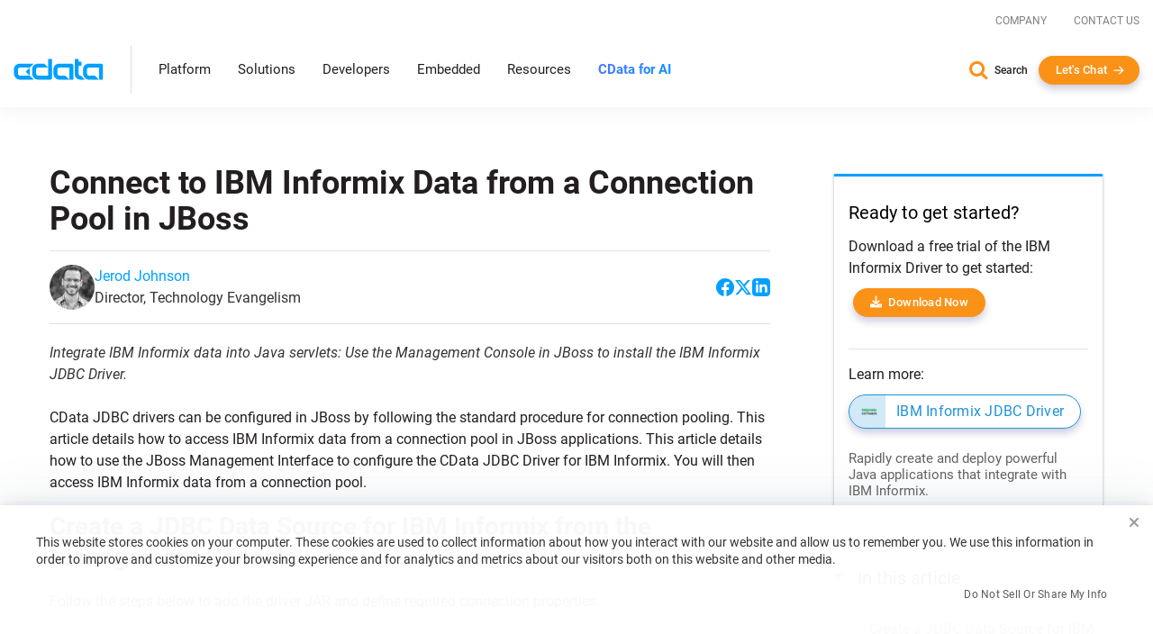

--- FILE ---
content_type: text/css
request_url: https://www.cdata.com/ui/lib/fontawesome-pro-6.1.1-web/css/style-bundle.min.css
body_size: 2656
content:
/*!
 * Font Awesome Pro 6.1.1 by @fontawesome - https://fontawesome.com
 * License - https://fontawesome.com/license (Commercial License)
 * Copyright 2022 Fonticons, Inc.
 */
/*Regular*/
:host,:root{--fa-font-regular:normal 400 1em/1 "Font Awesome 6 Pro"}@font-face{font-family:"Font Awesome 6 Pro";font-style:normal;font-weight:400;font-display:swap;src:url(../webfonts/fa-regular-400.woff2) format("woff2"),url(../webfonts/fa-regular-400.ttf) format("truetype")}.fa-regular,.far{font-family:"Font Awesome 6 Pro";font-weight:400}
/*Solid*/
:host,:root{--fa-font-solid:normal 900 1em/1 "Font Awesome 6 Pro"}@font-face{font-family:"Font Awesome 6 Pro";font-style:normal;font-weight:900;font-display:swap;src:url(../webfonts/fa-solid-900.woff2) format("woff2"),url(../webfonts/fa-solid-900.ttf) format("truetype")}.fa-solid,.fas{font-family:"Font Awesome 6 Pro";font-weight:900}
/*Brands*/
:host,:root{--fa-font-brands:normal 400 1em/1 "Font Awesome 6 Brands"}@font-face{font-family:"Font Awesome 6 Brands";font-style:normal;font-weight:400;font-display:swap;src:url(../webfonts/fa-brands-400.woff2) format("woff2"),url(../webfonts/fa-brands-400.ttf) format("truetype")}.fa-brands,.fab{font-family:"Font Awesome 6 Brands";font-weight:400}.fa-apple:before{content:"\f179"}.fa-facebook:before{content:"\f09a"}.fa-facebook-f:before{content:"\f39e"}.fa-facebook-messenger:before{content:"\f39f"}.fa-facebook-square:before{content:"\f082"}.fa-google-play:before{content:"\f3ab"}.fa-google-plus:before{content:"\f2b3"}.fa-google-plus-g:before{content:"\f0d5"}.fa-google-plus-square:before{content:"\f0d4"}.fa-instagram:before{content:"\f16d"}.fa-square-instagram:before{content:"\e055"}.fa-linkedin:before{content:"\f08c"}.fa-linkedin-in:before{content:"\f0e1"}.fa-linux:before{content:"\f17c"}.fa-twitter:before{content:"\f099"}.fa-twitter-square:before{content:"\f081"}.fa-windows:before{content:"\f17a"}.fa-youtube:before{content:"\f167"}.fa-youtube-square:before{content:"\f431"}
/*v4 Font Face*/
@font-face{font-family:"FontAwesome";font-display:swap;src:url(../webfonts/fa-solid-900.woff2) format("woff2"),url(../webfonts/fa-solid-900.ttf) format("truetype")}@font-face{font-family:"FontAwesome";font-display:swap;src:url(../webfonts/fa-brands-400.woff2) format("woff2"),url(../webfonts/fa-brands-400.ttf) format("truetype")}@font-face{font-family:"FontAwesome";font-display:swap;src:url(../webfonts/fa-regular-400.woff2) format("woff2"),url(../webfonts/fa-regular-400.ttf) format("truetype");unicode-range:u+f003,u+f006,u+f014,u+f016-f017,u+f01a-f01b,u+f01d,u+f022,u+f03e,u+f044,u+f046,u+f05c-f05d,u+f06e,u+f070,u+f087-f088,u+f08a,u+f094,u+f096-f097,u+f09d,u+f0a0,u+f0a2,u+f0a4-f0a7,u+f0c5,u+f0c7,u+f0e5-f0e6,u+f0eb,u+f0f6-f0f8,u+f10c,u+f114-f115,u+f118-f11a,u+f11c-f11d,u+f133,u+f147,u+f14e,u+f150-f152,u+f185-f186,u+f18e,u+f190-f192,u+f196,u+f1c1-f1c9,u+f1d9,u+f1db,u+f1e3,u+f1ea,u+f1f7,u+f1f9,u+f20a,u+f247-f248,u+f24a,u+f24d,u+f255-f25b,u+f25d,u+f271-f274,u+f278,u+f27b,u+f28c,u+f28e,u+f29c,u+f2b5,u+f2b7,u+f2ba,u+f2bc,u+f2be,u+f2c0-f2c1,u+f2c3,u+f2d0,u+f2d2,u+f2d4,u+f2dc}@font-face{font-family:"FontAwesome";font-display:swap;src:url(../webfonts/fa-v4compatibility.woff2) format("woff2"),url(../webfonts/fa-v4compatibility.ttf) format("truetype");unicode-range:u+f041,u+f047,u+f065-f066,u+f07d-f07e,u+f080,u+f08b,u+f08e,u+f090,u+f09a,u+f0ac,u+f0ae,u+f0b2,u+f0d0,u+f0d6,u+f0e4,u+f0ec,u+f10a-f10b,u+f123,u+f13e,u+f148-f149,u+f14c,u+f156,u+f15e,u+f160-f161,u+f163,u+f175-f178,u+f195,u+f1f8,u+f219,u+f250,u+f252,u+f27a}
/* Base CSS and utilities from fontawesome.min.css */
 .fa{font-family:var(--fa-style-family,"Font Awesome 6 Pro");font-weight:var(--fa-style,900);font-display:swap;}.fa,.fa-brands,.fa-duotone,.fa-light,.fa-regular,.fa-solid,.fa-thin,.fab,.fad,.fal,.far,.fas,.fat{-moz-osx-font-smoothing:grayscale;-webkit-font-smoothing:antialiased;display:var(--fa-display,inline-block);font-style:normal;font-variant:normal;line-height:1;text-rendering:auto}.fa-1x{font-size:1em}.fa-2x{font-size:2em}.fa-3x{font-size:3em}.fa-4x{font-size:4em}.fa-5x{font-size:5em}.fa-6x{font-size:6em}.fa-7x{font-size:7em}.fa-8x{font-size:8em}.fa-9x{font-size:9em}.fa-10x{font-size:10em}.fa-2xs{font-size:.625em;line-height:.1em;vertical-align:.225em}.fa-xs{font-size:.75em;line-height:.08333em;vertical-align:.125em}.fa-sm{font-size:.875em;line-height:.07143em;vertical-align:.05357em}.fa-lg{font-size:1.25em;line-height:.05em;vertical-align:-.075em}.fa-xl{font-size:1.5em;line-height:.04167em;vertical-align:-.125em}.fa-2xl{font-size:2em;line-height:.03125em;vertical-align:-.1875em}.fa-fw{text-align:center;width:1.25em}.fa-ul{list-style-type:none;margin-left:var(--fa-li-margin,2.5em);padding-left:0}.fa-ul>li{position:relative}.fa-li{left:calc(var(--fa-li-width, 2em)*-1);position:absolute;text-align:center;width:var(--fa-li-width,2em);line-height:inherit}.fa-border{border-radius:var(--fa-border-radius,.1em);border:var(--fa-border-width,.08em) var(--fa-border-style,solid) var(--fa-border-color,#eee);padding:var(--fa-border-padding,.2em .25em .15em)}.fa-pull-left{float:left;margin-right:var(--fa-pull-margin,.3em)}.fa-pull-right{float:right;margin-left:var(--fa-pull-margin,.3em)}.fa-beat{-webkit-animation-name:fa-beat;animation-name:fa-beat;-webkit-animation-delay:var(--fa-animation-delay,0);animation-delay:var(--fa-animation-delay,0);-webkit-animation-direction:var(--fa-animation-direction,normal);animation-direction:var(--fa-animation-direction,normal);-webkit-animation-duration:var(--fa-animation-duration,1s);animation-duration:var(--fa-animation-duration,1s);-webkit-animation-iteration-count:var(--fa-animation-iteration-count,infinite);animation-iteration-count:var(--fa-animation-iteration-count,infinite);-webkit-animation-timing-function:var(--fa-animation-timing,ease-in-out);animation-timing-function:var(--fa-animation-timing,ease-in-out)}.fa-bounce{-webkit-animation-name:fa-bounce;animation-name:fa-bounce;-webkit-animation-delay:var(--fa-animation-delay,0);animation-delay:var(--fa-animation-delay,0);-webkit-animation-direction:var(--fa-animation-direction,normal);animation-direction:var(--fa-animation-direction,normal);-webkit-animation-duration:var(--fa-animation-duration,1s);animation-duration:var(--fa-animation-duration,1s);-webkit-animation-iteration-count:var(--fa-animation-iteration-count,infinite);animation-iteration-count:var(--fa-animation-iteration-count,infinite);-webkit-animation-timing-function:var(--fa-animation-timing,cubic-bezier(.28,.84,.42,1));animation-timing-function:var(--fa-animation-timing,cubic-bezier(.28,.84,.42,1))}.fa-fade{-webkit-animation-name:fa-fade;animation-name:fa-fade;-webkit-animation-iteration-count:var(--fa-animation-iteration-count,infinite);animation-iteration-count:var(--fa-animation-iteration-count,infinite);-webkit-animation-timing-function:var(--fa-animation-timing,cubic-bezier(.4,0,.6,1));animation-timing-function:var(--fa-animation-timing,cubic-bezier(.4,0,.6,1))}.fa-beat-fade,.fa-fade{-webkit-animation-delay:var(--fa-animation-delay,0);animation-delay:var(--fa-animation-delay,0);-webkit-animation-direction:var(--fa-animation-direction,normal);animation-direction:var(--fa-animation-direction,normal);-webkit-animation-duration:var(--fa-animation-duration,1s);animation-duration:var(--fa-animation-duration,1s)}.fa-beat-fade{-webkit-animation-name:fa-beat-fade;animation-name:fa-beat-fade;-webkit-animation-iteration-count:var(--fa-animation-iteration-count,infinite);animation-iteration-count:var(--fa-animation-iteration-count,infinite);-webkit-animation-timing-function:var(--fa-animation-timing,cubic-bezier(.4,0,.6,1));animation-timing-function:var(--fa-animation-timing,cubic-bezier(.4,0,.6,1))}.fa-flip{-webkit-animation-name:fa-flip;animation-name:fa-flip;-webkit-animation-delay:var(--fa-animation-delay,0);animation-delay:var(--fa-animation-delay,0);-webkit-animation-direction:var(--fa-animation-direction,normal);animation-direction:var(--fa-animation-direction,normal);-webkit-animation-duration:var(--fa-animation-duration,1s);animation-duration:var(--fa-animation-duration,1s);-webkit-animation-iteration-count:var(--fa-animation-iteration-count,infinite);animation-iteration-count:var(--fa-animation-iteration-count,infinite);-webkit-animation-timing-function:var(--fa-animation-timing,ease-in-out);animation-timing-function:var(--fa-animation-timing,ease-in-out)}.fa-shake{-webkit-animation-name:fa-shake;animation-name:fa-shake;-webkit-animation-duration:var(--fa-animation-duration,1s);animation-duration:var(--fa-animation-duration,1s);-webkit-animation-iteration-count:var(--fa-animation-iteration-count,infinite);animation-iteration-count:var(--fa-animation-iteration-count,infinite);-webkit-animation-timing-function:var(--fa-animation-timing,linear);animation-timing-function:var(--fa-animation-timing,linear)}.fa-shake,.fa-spin{-webkit-animation-delay:var(--fa-animation-delay,0);animation-delay:var(--fa-animation-delay,0);-webkit-animation-direction:var(--fa-animation-direction,normal);animation-direction:var(--fa-animation-direction,normal)}.fa-spin{-webkit-animation-name:fa-spin;animation-name:fa-spin;-webkit-animation-duration:var(--fa-animation-duration,2s);animation-duration:var(--fa-animation-duration,2s);-webkit-animation-iteration-count:var(--fa-animation-iteration-count,infinite);animation-iteration-count:var(--fa-animation-iteration-count,infinite);-webkit-animation-timing-function:var(--fa-animation-timing,linear);animation-timing-function:var(--fa-animation-timing,linear)}.fa-spin-reverse{--fa-animation-direction:reverse}.fa-pulse,.fa-spin-pulse{-webkit-animation-name:fa-spin;animation-name:fa-spin;-webkit-animation-direction:var(--fa-animation-direction,normal);animation-direction:var(--fa-animation-direction,normal);-webkit-animation-duration:var(--fa-animation-duration,1s);animation-duration:var(--fa-animation-duration,1s);-webkit-animation-iteration-count:var(--fa-animation-iteration-count,infinite);animation-iteration-count:var(--fa-animation-iteration-count,infinite);-webkit-animation-timing-function:var(--fa-animation-timing,steps(8));animation-timing-function:var(--fa-animation-timing,steps(8))}@media (prefers-reduced-motion:reduce){.fa-beat,.fa-beat-fade,.fa-bounce,.fa-fade,.fa-flip,.fa-pulse,.fa-shake,.fa-spin,.fa-spin-pulse{-webkit-animation-delay:-1ms;animation-delay:-1ms;-webkit-animation-duration:1ms;animation-duration:1ms;-webkit-animation-iteration-count:1;animation-iteration-count:1;transition-delay:0s;transition-duration:0s}}@-webkit-keyframes fa-beat{0%,90%{-webkit-transform:scale(1);transform:scale(1)}45%{-webkit-transform:scale(var(--fa-beat-scale,1.25));transform:scale(var(--fa-beat-scale,1.25))}}@keyframes fa-beat{0%,90%{-webkit-transform:scale(1);transform:scale(1)}45%{-webkit-transform:scale(var(--fa-beat-scale,1.25));transform:scale(var(--fa-beat-scale,1.25))}}@-webkit-keyframes fa-bounce{0%{-webkit-transform:scale(1) translateY(0);transform:scale(1) translateY(0)}10%{-webkit-transform:scale(var(--fa-bounce-start-scale-x,1.1),var(--fa-bounce-start-scale-y,.9)) translateY(0);transform:scale(var(--fa-bounce-start-scale-x,1.1),var(--fa-bounce-start-scale-y,.9)) translateY(0)}30%{-webkit-transform:scale(var(--fa-bounce-jump-scale-x,.9),var(--fa-bounce-jump-scale-y,1.1)) translateY(var(--fa-bounce-height,-.5em));transform:scale(var(--fa-bounce-jump-scale-x,.9),var(--fa-bounce-jump-scale-y,1.1)) translateY(var(--fa-bounce-height,-.5em))}50%{-webkit-transform:scale(var(--fa-bounce-land-scale-x,1.05),var(--fa-bounce-land-scale-y,.95)) translateY(0);transform:scale(var(--fa-bounce-land-scale-x,1.05),var(--fa-bounce-land-scale-y,.95)) translateY(0)}57%{-webkit-transform:scale(1) translateY(var(--fa-bounce-rebound,-.125em));transform:scale(1) translateY(var(--fa-bounce-rebound,-.125em))}64%{-webkit-transform:scale(1) translateY(0);transform:scale(1) translateY(0)}to{-webkit-transform:scale(1) translateY(0);transform:scale(1) translateY(0)}}@keyframes fa-bounce{0%{-webkit-transform:scale(1) translateY(0);transform:scale(1) translateY(0)}10%{-webkit-transform:scale(var(--fa-bounce-start-scale-x,1.1),var(--fa-bounce-start-scale-y,.9)) translateY(0);transform:scale(var(--fa-bounce-start-scale-x,1.1),var(--fa-bounce-start-scale-y,.9)) translateY(0)}30%{-webkit-transform:scale(var(--fa-bounce-jump-scale-x,.9),var(--fa-bounce-jump-scale-y,1.1)) translateY(var(--fa-bounce-height,-.5em));transform:scale(var(--fa-bounce-jump-scale-x,.9),var(--fa-bounce-jump-scale-y,1.1)) translateY(var(--fa-bounce-height,-.5em))}50%{-webkit-transform:scale(var(--fa-bounce-land-scale-x,1.05),var(--fa-bounce-land-scale-y,.95)) translateY(0);transform:scale(var(--fa-bounce-land-scale-x,1.05),var(--fa-bounce-land-scale-y,.95)) translateY(0)}57%{-webkit-transform:scale(1) translateY(var(--fa-bounce-rebound,-.125em));transform:scale(1) translateY(var(--fa-bounce-rebound,-.125em))}64%{-webkit-transform:scale(1) translateY(0);transform:scale(1) translateY(0)}to{-webkit-transform:scale(1) translateY(0);transform:scale(1) translateY(0)}}@-webkit-keyframes fa-fade{50%{opacity:var(--fa-fade-opacity,.4)}}@keyframes fa-fade{50%{opacity:var(--fa-fade-opacity,.4)}}@-webkit-keyframes fa-beat-fade{0%,to{opacity:var(--fa-beat-fade-opacity,.4);-webkit-transform:scale(1);transform:scale(1)}50%{opacity:1;-webkit-transform:scale(var(--fa-beat-fade-scale,1.125));transform:scale(var(--fa-beat-fade-scale,1.125))}}@keyframes fa-beat-fade{0%,to{opacity:var(--fa-beat-fade-opacity,.4);-webkit-transform:scale(1);transform:scale(1)}50%{opacity:1;-webkit-transform:scale(var(--fa-beat-fade-scale,1.125));transform:scale(var(--fa-beat-fade-scale,1.125))}}@-webkit-keyframes fa-flip{50%{-webkit-transform:rotate3d(var(--fa-flip-x,0),var(--fa-flip-y,1),var(--fa-flip-z,0),var(--fa-flip-angle,-180deg));transform:rotate3d(var(--fa-flip-x,0),var(--fa-flip-y,1),var(--fa-flip-z,0),var(--fa-flip-angle,-180deg))}}@keyframes fa-flip{50%{-webkit-transform:rotate3d(var(--fa-flip-x,0),var(--fa-flip-y,1),var(--fa-flip-z,0),var(--fa-flip-angle,-180deg));transform:rotate3d(var(--fa-flip-x,0),var(--fa-flip-y,1),var(--fa-flip-z,0),var(--fa-flip-angle,-180deg))}}@-webkit-keyframes fa-shake{0%{-webkit-transform:rotate(-15deg);transform:rotate(-15deg)}4%{-webkit-transform:rotate(15deg);transform:rotate(15deg)}8%,24%{-webkit-transform:rotate(-18deg);transform:rotate(-18deg)}12%,28%{-webkit-transform:rotate(18deg);transform:rotate(18deg)}16%{-webkit-transform:rotate(-22deg);transform:rotate(-22deg)}20%{-webkit-transform:rotate(22deg);transform:rotate(22deg)}32%{-webkit-transform:rotate(-12deg);transform:rotate(-12deg)}36%{-webkit-transform:rotate(12deg);transform:rotate(12deg)}40%,to{-webkit-transform:rotate(0deg);transform:rotate(0deg)}}@keyframes fa-shake{0%{-webkit-transform:rotate(-15deg);transform:rotate(-15deg)}4%{-webkit-transform:rotate(15deg);transform:rotate(15deg)}8%,24%{-webkit-transform:rotate(-18deg);transform:rotate(-18deg)}12%,28%{-webkit-transform:rotate(18deg);transform:rotate(18deg)}16%{-webkit-transform:rotate(-22deg);transform:rotate(-22deg)}20%{-webkit-transform:rotate(22deg);transform:rotate(22deg)}32%{-webkit-transform:rotate(-12deg);transform:rotate(-12deg)}36%{-webkit-transform:rotate(12deg);transform:rotate(12deg)}40%,to{-webkit-transform:rotate(0deg);transform:rotate(0deg)}}@-webkit-keyframes fa-spin{0%{-webkit-transform:rotate(0deg);transform:rotate(0deg)}to{-webkit-transform:rotate(1turn);transform:rotate(1turn)}}@keyframes fa-spin{0%{-webkit-transform:rotate(0deg);transform:rotate(0deg)}to{-webkit-transform:rotate(1turn);transform:rotate(1turn)}}.fa-rotate-90{-webkit-transform:rotate(90deg);transform:rotate(90deg)}.fa-rotate-180{-webkit-transform:rotate(180deg);transform:rotate(180deg)}.fa-rotate-270{-webkit-transform:rotate(270deg);transform:rotate(270deg)}.fa-flip-horizontal{-webkit-transform:scaleX(-1);transform:scaleX(-1)}.fa-flip-vertical{-webkit-transform:scaleY(-1);transform:scaleY(-1)}.fa-flip-both,.fa-flip-horizontal.fa-flip-vertical{-webkit-transform:scale(-1);transform:scale(-1)}.fa-rotate-by{-webkit-transform:rotate(var(--fa-rotate-angle,none));transform:rotate(var(--fa-rotate-angle,none))}.fa-stack{display:inline-block;height:2em;line-height:2em;position:relative;vertical-align:middle;width:2.5em}.fa-stack-1x,.fa-stack-2x{left:0;position:absolute;text-align:center;width:100%;z-index:var(--fa-stack-z-index,auto)}.fa-stack-1x{line-height:inherit}.fa-stack-2x{font-size:2em}.fa-inverse{color:var(--fa-inverse,#fff)}
/* Font Awesome Pro 6.1.1 icons */
.fa-add:before,.fa-plus:before{content:"\2b"}.fa-address-card:before,.fa-contact-card:before,.fa-vcard:before{content:"\f2bb"}.fa-angle-90:before{content:"\e08d"}.fa-angle-double-down:before,.fa-angles-down:before{content:"\f103"}.fa-angle-double-left:before,.fa-angles-left:before{content:"\f100"}.fa-angle-double-right:before,.fa-angles-right:before{content:"\f101"}.fa-angle-double-up:before,.fa-angles-up:before{content:"\f102"}.fa-angle-down:before{content:"\f107"}.fa-angle-left:before{content:"\f104"}.fa-angle-right:before{content:"\f105"}.fa-angle-up:before{content:"\f106"}.fa-angle:before{content:"\e08c"}.fa-arrow-circle-left:before,.fa-circle-arrow-left:before{content:"\f0a8"}.fa-arrow-circle-right:before,.fa-circle-arrow-right:before{content:"\f0a9"}.fa-arrow-left-long:before,.fa-long-arrow-left:before{content:"\f177"}.fa-arrow-left:before{content:"\f060"}.fa-arrow-right-arrow-left:before,.fa-exchange:before{content:"\f0ec"}.fa-arrow-right-from-file:before,.fa-file-export:before{content:"\f56e"}.fa-arrow-right-long:before,.fa-long-arrow-right:before{content:"\f178"}.fa-arrow-right-to-bracket:before,.fa-sign-in:before{content:"\f090"}.fa-arrow-right-to-file:before,.fa-file-import:before{content:"\f56f"}.fa-arrow-right:before{content:"\f061"}.fa-arrow-turn-down-left:before{content:"\e2e1"}.fa-arrow-turn-down-right:before{content:"\e3d6"}.fa-arrow-turn-down:before,.fa-level-down:before{content:"\f149"}.fa-arrow-turn-right:before,.fa-mail-forward:before,.fa-share:before{content:"\f064"}.fa-arrow-turn-up:before,.fa-level-up:before{content:"\f148"}.fa-arrow-up-long:before,.fa-long-arrow-up:before{content:"\f176"}.fa-arrow-up-right-from-square:before,.fa-external-link:before{content:"\f08e"}.fa-arrow-up:before{content:"\f062"}.fa-arrows-rotate:before,.fa-refresh:before,.fa-sync:before{content:"\f021"}.fa-book:before{content:"\f02d"}.fa-bookmark:before{content:"\f02e"}.fa-books-medical:before{content:"\f7e8"}.fa-books:before{content:"\f5db"}.fa-building:before{content:"\f1ad"}.fa-calendar-alt:before,.fa-calendar-days:before{content:"\f073"}.fa-caret-circle-down:before,.fa-circle-caret-down:before{content:"\f32d"}.fa-caret-circle-left:before,.fa-circle-caret-left:before{content:"\f32e"}.fa-caret-circle-right:before,.fa-circle-caret-right:before{content:"\f330"}.fa-caret-circle-up:before,.fa-circle-caret-up:before{content:"\f331"}.fa-caret-down:before{content:"\f0d7"}.fa-caret-left:before{content:"\f0d9"}.fa-caret-right:before{content:"\f0da"}.fa-caret-square-down:before,.fa-square-caret-down:before{content:"\f150"}.fa-caret-square-left:before,.fa-square-caret-left:before{content:"\f191"}.fa-caret-square-right:before,.fa-square-caret-right:before{content:"\f152"}.fa-caret-square-up:before,.fa-square-caret-up:before{content:"\f151"}.fa-caret-up:before{content:"\f0d8"}.fa-cart-shopping:before,.fa-shopping-cart:before{content:"\f07a"}.fa-check-circle:before,.fa-circle-check:before{content:"\f058"}.fa-check-double:before{content:"\f560"}.fa-check-square:before,.fa-square-check:before{content:"\f14a"}.fa-check-to-slot:before,.fa-vote-yea:before{content:"\f772"}.fa-check:before{content:"\f00c"}.fa-chevron-circle-down:before,.fa-circle-chevron-down:before{content:"\f13a"}.fa-chevron-circle-left:before,.fa-circle-chevron-left:before{content:"\f137"}.fa-chevron-circle-right:before,.fa-circle-chevron-right:before{content:"\f138"}.fa-chevron-circle-up:before,.fa-circle-chevron-up:before{content:"\f139"}.fa-chevron-double-down:before,.fa-chevrons-down:before{content:"\f322"}.fa-chevron-double-left:before,.fa-chevrons-left:before{content:"\f323"}.fa-chevron-double-right:before,.fa-chevrons-right:before{content:"\f324"}.fa-chevron-double-up:before,.fa-chevrons-up:before{content:"\f325"}.fa-chevron-down:before{content:"\f078"}.fa-chevron-left:before{content:"\f053"}.fa-chevron-right:before{content:"\f054"}.fa-chevron-square-down:before,.fa-square-chevron-down:before{content:"\f329"}.fa-chevron-square-left:before,.fa-square-chevron-left:before{content:"\f32a"}.fa-chevron-square-right:before,.fa-square-chevron-right:before{content:"\f32b"}.fa-chevron-square-up:before,.fa-square-chevron-up:before{content:"\f32c"}.fa-chevron-up:before{content:"\f077"}.fa-circle:before{content:"\f111"}.fa-circle-dot:before,.fa-dot-circle:before{content:"\f192"}.fa-circle-envelope:before,.fa-envelope-circle:before{content:"\e10c"}.fa-circle-info:before,.fa-info-circle:before{content:"\f05a"}.fa-circle-minus:before,.fa-minus-circle:before{content:"\f056"}.fa-circle-notch:before{content:"\f1ce"}.fa-circle-play:before,.fa-play-circle:before{content:"\f144"}.fa-circle-plus:before,.fa-plus-circle:before{content:"\f055"}.fa-circle-question:before,.fa-question-circle:before{content:"\f059"}.fa-circle-video:before,.fa-video-circle:before{content:"\e12b"}.fa-circle-xmark:before,.fa-times-circle:before,.fa-xmark-circle:before{content:"\f057"}.fa-close:before,.fa-multiply:before,.fa-remove:before,.fa-times:before,.fa-xmark:before{content:"\f00d"}.fa-cloud:before{content:"\f0c2"}.fa-cog:before,.fa-gear:before{content:"\f013"}.fa-cogs:before,.fa-gears:before{content:"\f085"}.fa-columns:before,.fa-table-columns:before{content:"\f0db"}.fa-comment:before{content:"\f075"}.fa-copy:before{content:"\f0c5"}.fa-database:before{content:"\f1c0"}.fa-display:before{content:"\e163"}.fa-download:before{content:"\f019"}.fa-earth-america:before,.fa-earth-americas:before,.fa-earth:before,.fa-globe-americas:before{content:"\f57d"}.fa-edit:before,.fa-pen-to-square:before{content:"\f044"}.fa-ellipsis-h:before,.fa-ellipsis:before{content:"\f141"}.fa-ellipsis-v:before,.fa-ellipsis-vertical:before{content:"\f142"}.fa-envelope-badge:before,.fa-envelope-dot:before{content:"\e16f"}.fa-envelope-circle-check:before{content:"\e4e8"}.fa-envelope-open-dollar:before{content:"\f657"}.fa-envelope-open-text:before{content:"\f658"}.fa-envelope-open:before{content:"\f2b6"}.fa-envelope-square:before,.fa-square-envelope:before{content:"\f199"}.fa-envelope:before{content:"\f0e0"}.fa-envelopes-bulk:before,.fa-mail-bulk:before{content:"\f674"}.fa-envelopes:before{content:"\e170"}.fa-eraser:before{content:"\f12d"}.fa-external-link-alt:before,.fa-up-right-from-square:before{content:"\f35d"}.fa-external-link-square-alt:before,.fa-square-up-right:before{content:"\f360"}.fa-external-link-square:before,.fa-square-arrow-up-right:before{content:"\f14c"}.fa-eye:before{content:"\f06e"}.fa-file-alt:before,.fa-file-lines:before,.fa-file-text:before{content:"\f15c"}.fa-file-archive:before,.fa-file-zipper:before{content:"\f1c6"}.fa-file-arrow-down:before,.fa-file-download:before{content:"\f56d"}.fa-file-arrow-up:before,.fa-file-upload:before{content:"\f574"}.fa-file-audio:before{content:"\f1c7"}.fa-file-award:before,.fa-file-certificate:before{content:"\f5f3"}.fa-file-binary:before{content:"\e175"}.fa-file-chart-column:before,.fa-file-chart-line:before{content:"\f659"}.fa-file-chart-pie:before{content:"\f65a"}.fa-file-check:before{content:"\f316"}.fa-file-circle-check:before{content:"\e493"}.fa-file-circle-exclamation:before{content:"\e4eb"}.fa-file-circle-info:before{content:"\e4ec"}.fa-file-circle-minus:before{content:"\e4ed"}.fa-file-circle-plus:before{content:"\e4ee"}.fa-file-circle-question:before{content:"\e4ef"}.fa-file-circle-xmark:before{content:"\e494"}.fa-file-clipboard:before,.fa-paste:before{content:"\f0ea"}.fa-file-code:before{content:"\f1c9"}.fa-file-contract:before{content:"\f56c"}.fa-file-csv:before{content:"\f6dd"}.fa-file-dashed-line:before,.fa-page-break:before{content:"\f877"}.fa-file-edit:before,.fa-file-pen:before{content:"\f31c"}.fa-file-excel:before{content:"\f1c3"}.fa-file-exclamation:before{content:"\f31a"}.fa-file-heart:before{content:"\e176"}.fa-file-image:before{content:"\f1c5"}.fa-file-invoice-dollar:before{content:"\f571"}.fa-file-invoice:before{content:"\f570"}.fa-file-lock:before{content:"\e3a6"}.fa-file-magnifying-glass:before,.fa-file-search:before{content:"\f865"}.fa-file-medical-alt:before,.fa-file-waveform:before{content:"\f478"}.fa-file-medical:before{content:"\f477"}.fa-file-minus:before{content:"\f318"}.fa-file-music:before{content:"\f8b6"}.fa-file-pdf:before{content:"\f1c1"}.fa-file-plus-minus:before{content:"\e177"}.fa-file-plus:before{content:"\f319"}.fa-file-powerpoint:before{content:"\f1c4"}.fa-file-prescription:before{content:"\f572"}.fa-file-shield:before{content:"\e4f0"}.fa-file-signature:before{content:"\f573"}.fa-file-slash:before{content:"\e3a7"}.fa-file-spreadsheet:before{content:"\f65b"}.fa-file-times:before,.fa-file-xmark:before{content:"\f317"}.fa-file-user:before{content:"\f65c"}.fa-file-video:before{content:"\f1c8"}.fa-file-word:before{content:"\f1c2"}.fa-file:before{content:"\f15b"}.fa-files-medical:before{content:"\f7fd"}.fa-files:before{content:"\e178"}.fa-floppy-disk:before,.fa-save:before{content:"\f0c7"}.fa-headset:before{content:"\f590"}.fa-info:before{content:"\f129"}.fa-list-1-2:before,.fa-list-numeric:before,.fa-list-ol:before{content:"\f0cb"}.fa-list-alt:before,.fa-rectangle-list:before{content:"\f022"}.fa-list-check:before,.fa-tasks:before{content:"\f0ae"}.fa-list-dots:before,.fa-list-ul:before{content:"\f0ca"}.fa-list-dropdown:before{content:"\e1cf"}.fa-list-music:before{content:"\f8c9"}.fa-list-radio:before{content:"\e1d0"}.fa-list-squares:before,.fa-list:before{content:"\f03a"}.fa-list-timeline:before{content:"\e1d1"}.fa-list-tree:before{content:"\e1d2"}.fa-location-dot-slash:before,.fa-map-marker-alt-slash:before{content:"\f605"}.fa-location-dot:before,.fa-map-marker-alt:before{content:"\f3c5"}.fa-lock:before{content:"\f023"}.fa-magnifying-glass-arrow-right:before{content:"\e521"}.fa-magnifying-glass-chart:before{content:"\e522"}.fa-magnifying-glass-dollar:before,.fa-search-dollar:before{content:"\f688"}.fa-magnifying-glass-location:before,.fa-search-location:before{content:"\f689"}.fa-magnifying-glass-minus:before,.fa-search-minus:before{content:"\f010"}.fa-magnifying-glass-plus:before,.fa-search-plus:before{content:"\f00e"}.fa-magnifying-glass:before,.fa-search:before{content:"\f002"}.fa-map-location-dot:before,.fa-map-marked-alt:before{content:"\f5a0"}.fa-map-location:before,.fa-map-marked:before{content:"\f59f"}.fa-map-pin:before{content:"\f276"}.fa-map:before{content:"\f279"}.fa-microchip-ai:before{content:"\e1ec"}.fa-microchip:before{content:"\f2db"}.fa-minus-square:before,.fa-square-minus:before{content:"\f146"}.fa-minus:before,.fa-subtract:before{content:"\f068"}.fa-pen-square:before,.fa-pencil-square:before,.fa-square-pen:before{content:"\f14b"}.fa-people-group:before{content:"\e533"}.fa-phone:before{content:"\f095"}.fa-play:before{content:"\f04b"}.fa-plus-large:before{content:"\e59e"}.fa-plus-minus:before{content:"\e43c"}.fa-plus-square:before,.fa-square-plus:before{content:"\f0fe"}.fa-question-square:before,.fa-square-question:before{content:"\f2fd"}.fa-question:before{content:"\3f"}.fa-quote-left-alt:before,.fa-quote-left:before{content:"\f10d"}.fa-quote-right-alt:before,.fa-quote-right:before{content:"\f10e"}.fa-rocket-launch:before{content:"\e027"}.fa-rocket:before{content:"\f135"}.fa-server:before{content:"\f233"}.fa-share-all:before{content:"\f367"}.fa-share-alt:before,.fa-share-nodes:before{content:"\f1e0"}.fa-share-from-square:before,.fa-share-square:before{content:"\f14d"}.fa-shield-alt:before,.fa-shield-halved:before{content:"\f3ed"}.fa-shield-blank:before,.fa-shield:before{content:"\f132"}.fa-shield-check:before{content:"\f2f7"}.fa-sort:before,.fa-unsorted:before{content:"\f0dc"}.fa-spinner:before{content:"\f110"}.fa-square-xmark:before,.fa-times-square:before,.fa-xmark-square:before{content:"\f2d3"}.fa-star:before{content:"\f005"}.fa-table-cells-large:before,.fa-th-large:before{content:"\f009"}.fa-table-cells:before,.fa-th:before{content:"\f00a"}.fa-table-layout:before{content:"\e290"}.fa-table-list:before,.fa-th-list:before{content:"\f00b"}.fa-table:before{content:"\f0ce"}.fa-television:before,.fa-tv-alt:before,.fa-tv:before{content:"\f26c"}.fa-times-to-slot:before,.fa-vote-nay:before,.fa-xmark-to-slot:before{content:"\f771"}.fa-trash:before{content:"\f1f8"}.fa-unlock:before{content:"\f09c"}.fa-user:before{content:"\f007"}.fa-users-cog:before,.fa-users-gear:before{content:"\f509"}.fa-video-arrow-down-left:before{content:"\e2c8"}.fa-video-arrow-up-right:before{content:"\e2c9"}.fa-video-camera:before,.fa-video:before{content:"\f03d"}.fa-video-plus:before{content:"\f4e1"}.fa-video-slash:before{content:"\f4e2"}.fa-xmark-large:before{content:"\e59b"}.fa-xmarks-lines:before{content:"\e59a"}.fa-user-plus:before{content:"\f234"}.fa-clock-rotate-left:before{content:"\f1da"}.fa-sparkles:before{content:"\f890"}
/*v4 Shims*/
.fa.fa-apple,.fa.fa-linux,.fa.fa-windows,.fa.fa-youtube,.fa.fa-youtube-play,.fa.fa-youtube-square{font-family:'Font Awesome 6 Brands';font-weight:400}.fa.fa-arrows:before{content:"\f0b2"}.fa.fa-check-circle-o,.fa.fa-check-square-o,.fa.fa-envelope-o,.fa.fa-envelope-open-o,.fa.fa-file-archive-o,.fa.fa-file-audio-o,.fa.fa-file-code-o,.fa.fa-file-excel-o,.fa.fa-file-image-o,.fa.fa-file-movie-o,.fa.fa-file-o,.fa.fa-file-photo-o,.fa.fa-file-picture-o,.fa.fa-file-powerpoint-o,.fa.fa-file-sound-o,.fa.fa-file-text-o,.fa.fa-file-video-o,.fa.fa-file-word-o,.fa.fa-file-zip-o,.fa.fa-files-o,.fa.fa-minus-square-o,.fa.fa-plus-square-o,.fa.fa-times-circle-o{font-family:'Font Awesome 6 Pro';font-weight:400}.fa.fa-check-circle-o:before{content:"\f058"}.fa.fa-check-square-o:before{content:"\f14a"}.fa.fa-envelope-o:before{content:"\f0e0"}.fa.fa-envelope-open-o:before{content:"\f2b6"}.fa.fa-facebook,.fa.fa-facebook-f,.fa.fa-linkedin,.fa.fa-linkedin-square,.fa.fa-twitter,.fa.fa-twitter-square{font-family:"Font Awesome 6 Brands";font-weight:400}.fa.fa-facebook-f:before,.fa.fa-facebook:before{content:"\f39e"}.fa.fa-file-archive-o:before,.fa.fa-file-zip-o:before{content:"\f1c6"}.fa.fa-file-audio-o:before,.fa.fa-file-sound-o:before{content:"\f1c7"}.fa.fa-file-code-o:before{content:"\f1c9"}.fa.fa-file-excel-o:before{content:"\f1c3"}.fa.fa-file-image-o:before,.fa.fa-file-photo-o:before,.fa.fa-file-picture-o:before{content:"\f1c5"}.fa.fa-file-movie-o:before,.fa.fa-file-video-o:before{content:"\f1c8"}.fa.fa-file-o:before{content:"\f15b"}.fa.fa-file-pdf-o:before{content:"\f1c1"}.fa.fa-file-powerpoint-o:before{content:"\f1c4"}.fa.fa-file-text-o:before,.fa.fa-file-text:before{content:"\f15c"}.fa.fa-file-word-o:before{content:"\f1c2"}.fa.fa-files-o:before{content:"\f0c5"}.fa.fa-linkedin-square:before{content:"\f08c"}.fa.fa-linkedin:before{content:"\f0e1"}.fa.fa-long-arrow-down:before{content:"\f309"}.fa.fa-long-arrow-left:before{content:"\f30a"}.fa.fa-long-arrow-right:before{content:"\f30b"}.fa.fa-long-arrow-up:before{content:"\f30c"}.fa.fa-minus-square-o:before{content:"\f146"}.fa.fa-plus-square-o:before{content:"\f0fe"}.fa.fa-times-circle-o:before{content:"\f057"}.fa.fa-youtube-play:before{content:"\f167"}

--- FILE ---
content_type: text/plain
request_url: https://c.6sc.co/?m=1
body_size: 3
content:
6suuid=ed263e17532c010012a76c69a40200008846e701

--- FILE ---
content_type: text/javascript; charset=utf-8
request_url: https://cdn.bizible.com/xdc.js?_biz_u=7637930f69504a29ce5415bfa28455b7&_biz_h=-1719904874&cdn_o=a&jsVer=4.25.11.25
body_size: 219
content:
(function () {
    BizTrackingA.XdcCallback({
        xdc: "7637930f69504a29ce5415bfa28455b7"
    });
})();
;
